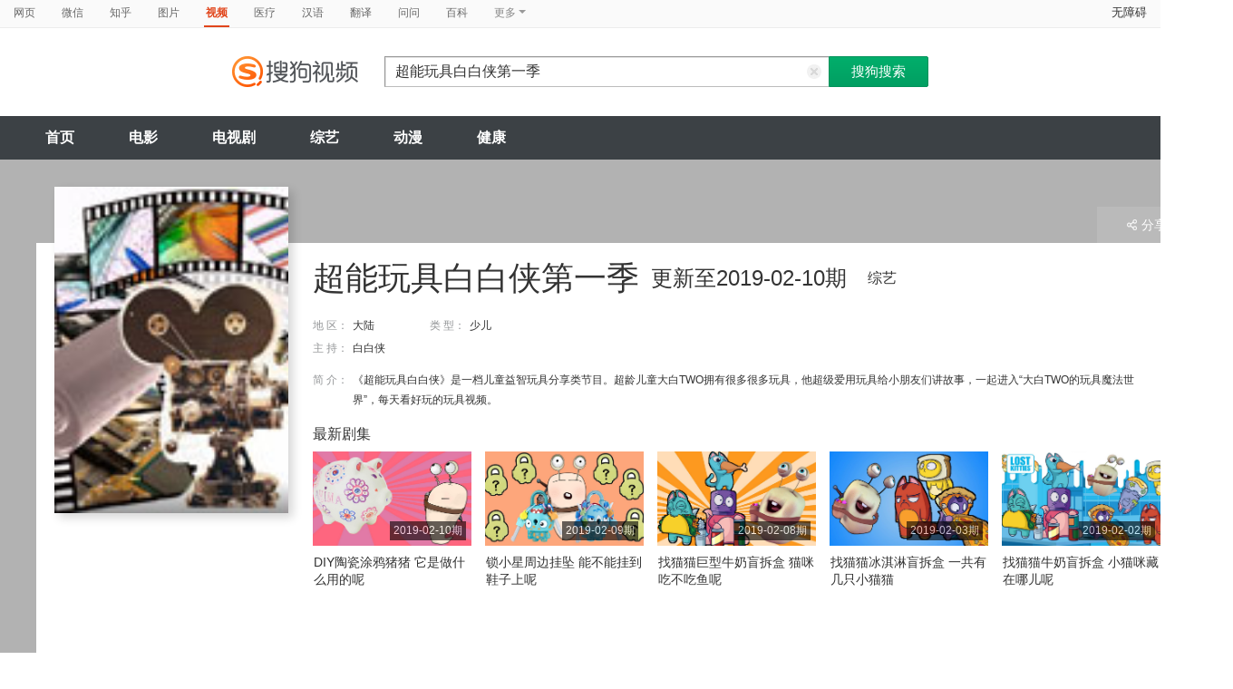

--- FILE ---
content_type: text/html;charset=UTF-8
request_url: https://v.sogou.com/tvshow/or3hg2dpo5ptemrwgiztmmijwowmjxgn427n7mgxwdl47qfv3ljlxpf6.html
body_size: 13288
content:
<!DOCTYPE html><html lang="zh-cn" data-env="production" data-tag="video-pc-20250617195106"><head>
        <title>《超能玩具白白侠第一季》-综艺-免费在线观看</title>
        <meta name="title" content="《超能玩具白白侠第一季》-综艺-免费在线观看"/>
        <meta name="keywords" content='超能玩具白白侠第一季,超能玩具白白侠第一季高清视频,超能玩具白白侠第一季全集'/>
        <meta name="description" content='超能玩具白白侠第一季，《超能玩具白白侠第一季》是大陆综艺节目。节目简介：《超能玩具白白侠》是一档儿童益智玩具分享类节目。超龄儿童大白TWO拥有很多很多玩具，他超级爱用玩具给小朋友们讲故事，一起进入“大白TWO的玩具魔法世界”，每天看好玩的玩具视频。'/><script>window.UIGS_PARA={"query":"%B3%AC%C4%DC%CD%E6%BE%DF%B0%D7%B0%D7%CF%C0%B5%DA%D2%BB%BC%BE","tinyq":"%B3%AC%C4%DC%CD%E6%BE%DF%B0%D7%B0%D7%CF%C0%B5%DA%D2%BB%BC%BE","realq":"%B3%AC%C4%DC%CD%E6%BE%DF%B0%D7%B0%D7%CF%C0%B5%DA%D2%BB%BC%BE","dockey":"tvshow_2262361","pagetype":"tiny_tvshow","hasHobby":true,"hasCommentLong":false,"film_flag":0,"hobbyTop5":"童声唱|哆啦盒子玩具时间|益智小游戏第一季|卡酷动物园|银河之声","hobbyTop5Keys":"tvshow_2282665;tvshow_2263311;tvshow_2273753;tvshow_2265303;tvshow_2274215","playItemSize":1,"tv":"0","search_by_xilie":false,"single":false,"tiny":3,"hasSameStarring":false};</script><meta charset="UTF-8"><meta name="viewport" content="width=device-width,minimum-scale=1,maximum-scale=1,user-scalable=no"><meta name="format-detection" content="telephone=no"><meta name="format-detection" content="address=no"><meta itemprop="name"><meta itemprop="image"><meta itemprop="description" name="description"><meta name="reqinfo" content="uuid:dab5b7d6-8e73-4877-aa44-13d13134b3ad, server:11.162.178.248, time:2026-02-01 01:53:32, idc:hd3"><meta name="renderer" content="webkit"><meta name="apple-mobile-web-app-capable" content="yes"><meta http-equiv="X-UA-Compatible" content="IE=edge, chrome=1"><meta http-equiv="cache-control" content="max-age=0"><meta http-equiv="cache-control" content="no-cache"><meta http-equiv="pragma" content="no-cache"><meta http-equiv="expires" content="0"><meta name="format-detection" content="telephone=no"><link type="image/x-icon" href="//dlweb.sogoucdn.com/translate/favicon.ico?v=20180424" rel="icon"><link type="image/x-icon" href="//dlweb.sogoucdn.com/translate/favicon.ico?v=20180424" rel="Shortcut Icon"><link type="image/x-icon" href="//dlweb.sogoucdn.com/translate/favicon.ico?v=20180424" rel="bookmark"><link rel="apple-touch-icon-precomposed" href="http://dlweb.sogoucdn.com/logo/images/2018/apple-touch-icon.png"><link rel="preload" href="//dlweb.sogoucdn.com/vs/static/js/vsbundle.3ed018b1.js" as="script" crossorigin="anonymous"><link rel="preload" href="//search.sogoucdn.com/video/pc/static/js/vendors.dea2deb2.js" as="script"><link rel="preload" href="//search.sogoucdn.com/video/pc/static/js/app.69bbd041.js" as="script"><link rel="preload" href="//search.sogoucdn.com/video/pc/static/css/10.622c3ef0.css" as="style"><link rel="preload" href="//search.sogoucdn.com/video/pc/static/js/tvshow.860e2929.js" as="script"><link rel="preload" href="//search.sogoucdn.com/video/pc/static/css/0.99259bd9.css" as="style"><link rel="preload" href="//search.sogoucdn.com/video/pc/static/js/common.c2809462.js" as="script"><link rel="prefetch" href="//search.sogoucdn.com/video/pc/static/css/1.697d2d09.css"><link rel="prefetch" href="//search.sogoucdn.com/video/pc/static/css/3.a2fd5b7f.css"><link rel="prefetch" href="//search.sogoucdn.com/video/pc/static/css/5.67b7f4d5.css"><link rel="prefetch" href="//search.sogoucdn.com/video/pc/static/css/6.1255bbfd.css"><link rel="prefetch" href="//search.sogoucdn.com/video/pc/static/css/7.a0a8b91a.css"><link rel="prefetch" href="//search.sogoucdn.com/video/pc/static/css/8.7e6f6f5e.css"><link rel="prefetch" href="//search.sogoucdn.com/video/pc/static/css/9.67b7f4d5.css"><link rel="prefetch" href="//search.sogoucdn.com/video/pc/static/js/Movie.5256e4c6.js"><link rel="prefetch" href="//search.sogoucdn.com/video/pc/static/js/home.3674da8b.js"><link rel="prefetch" href="//search.sogoucdn.com/video/pc/static/js/list.3e73f7a2.js"><link rel="prefetch" href="//search.sogoucdn.com/video/pc/static/js/movie.04d6ec1d.js"><link rel="prefetch" href="//search.sogoucdn.com/video/pc/static/js/result.fa228917.js"><link rel="prefetch" href="//search.sogoucdn.com/video/pc/static/js/resultQbot.c8c68b0b.js"><link rel="prefetch" href="//search.sogoucdn.com/video/pc/static/js/star.679de3df.js"><link rel="prefetch" href="//search.sogoucdn.com/video/pc/static/js/teleplay.736aa775.js"><link rel="stylesheet" href="//search.sogoucdn.com/video/pc/static/css/10.622c3ef0.css"><link rel="stylesheet" href="//search.sogoucdn.com/video/pc/static/css/0.99259bd9.css"></head><body><div id="app"> <div id="videoApp" data-server-rendered="true"><div id="wrap"><div id="header"><nav><ul class="header-nav home-top-nav"><li><a target="_self" href="//www.sogou.com/web?ie=utf8&amp;fr=video_pc_nav&amp;query=%E8%B6%85%E8%83%BD%E7%8E%A9%E5%85%B7%E7%99%BD%E7%99%BD%E4%BE%A0%E7%AC%AC%E4%B8%80%E5%AD%A3" data-type="page">网页</a></li><li><a target="_self" href="//weixin.sogou.com/weixin?ie=utf8&amp;fr=video_pc_nav&amp;query=%E8%B6%85%E8%83%BD%E7%8E%A9%E5%85%B7%E7%99%BD%E7%99%BD%E4%BE%A0%E7%AC%AC%E4%B8%80%E5%AD%A3" data-type="wechat">微信</a></li><li><a target="_self" href="//www.sogou.com/sogou?p=73351201&amp;ie=utf8&amp;fr=video_pc_nav&amp;query=%E8%B6%85%E8%83%BD%E7%8E%A9%E5%85%B7%E7%99%BD%E7%99%BD%E4%BE%A0%E7%AC%AC%E4%B8%80%E5%AD%A3&amp;insite=zhihu.com" data-type="zhihu">知乎</a></li><li><a target="_self" href="//pic.sogou.com/pics?p=40230504&amp;ie=utf8&amp;fr=video_pc_nav&amp;query=%E8%B6%85%E8%83%BD%E7%8E%A9%E5%85%B7%E7%99%BD%E7%99%BD%E4%BE%A0%E7%AC%AC%E4%B8%80%E5%AD%A3" data-type="pic">图片</a></li><li class="cur"><a target="" href="javascript:void(0)" data-type="video">视频</a></li><li><a target="_self" href="//www.sogou.com/web?ie=utf8&amp;fr=video_pc_nav&amp;query=%E8%B6%85%E8%83%BD%E7%8E%A9%E5%85%B7%E7%99%BD%E7%99%BD%E4%BE%A0%E7%AC%AC%E4%B8%80%E5%AD%A3&amp;m2web=mingyi.sogou.com" data-type="mingyi">医疗</a></li><li><a target="_self" href="//hanyu.sogou.com/result?ie=utf8&amp;fr=video_pc_nav&amp;query=%E8%B6%85%E8%83%BD%E7%8E%A9%E5%85%B7%E7%99%BD%E7%99%BD%E4%BE%A0%E7%AC%AC%E4%B8%80%E5%AD%A3" data-type="hanyu">汉语</a></li><li><a target="_self" href="//fanyi.sogou.com/?ie=utf8&amp;fr=video_pc_nav&amp;keyword=%E8%B6%85%E8%83%BD%E7%8E%A9%E5%85%B7%E7%99%BD%E7%99%BD%E4%BE%A0%E7%AC%AC%E4%B8%80%E5%AD%A3" data-type="fanyi" data-key="keyword">翻译</a></li><li><a target="_self" href="//www.sogou.com/sogou?ch=videosearch&amp;ie=utf8&amp;fr=video_pc_nav&amp;query=%E8%B6%85%E8%83%BD%E7%8E%A9%E5%85%B7%E7%99%BD%E7%99%BD%E4%BE%A0%E7%AC%AC%E4%B8%80%E5%AD%A3&amp;insite=wenwen.sogou.com" data-type="wenwen">问问</a></li><li><a target="_self" href="//www.sogou.com/sogou?pid=sogou-wsse-17737832ac17be52&amp;ie=utf8&amp;fr=video_pc_nav&amp;query=%E8%B6%85%E8%83%BD%E7%8E%A9%E5%85%B7%E7%99%BD%E7%99%BD%E4%BE%A0%E7%AC%AC%E4%B8%80%E5%AD%A3&amp;insite=baike.sogou.com" data-type="baike">百科</a></li> <li class="header-nav-more">
      更多
      <i class="header-triangle"></i> <div class="header-nav-menu"><span class="ico-san"></span> <a href="//www.sogou.com/sogou?interation=1728053249&amp;pid=sogou-wsse-7050094b04fd9aa3&amp;ie=utf8&amp;fr=video_pc_nav&amp;query=%E8%B6%85%E8%83%BD%E7%8E%A9%E5%85%B7%E7%99%BD%E7%99%BD%E4%BE%A0%E7%AC%AC%E4%B8%80%E5%AD%A3" data-type="news">资讯</a><a href="//map.sogou.com/?ie=utf8&amp;fr=video_pc_nav&amp;#lq=%E8%B6%85%E8%83%BD%E7%8E%A9%E5%85%B7%E7%99%BD%E7%99%BD%E4%BE%A0%E7%AC%AC%E4%B8%80%E5%AD%A3" data-type="map" data-key="#lq">地图</a><a href="//www.sogou.com/sogou?interation=196636&amp;pid=sogou-wsse-926c11cc055de9b8&amp;ie=utf8&amp;fr=video_pc_nav&amp;query=%E8%B6%85%E8%83%BD%E7%8E%A9%E5%85%B7%E7%99%BD%E7%99%BD%E4%BE%A0%E7%AC%AC%E4%B8%80%E5%AD%A3" data-type="zhishi">知识</a><a href="//as.sogou.com/?ie=utf8&amp;fr=video_pc_nav&amp;query=%E8%B6%85%E8%83%BD%E7%8E%A9%E5%85%B7%E7%99%BD%E7%99%BD%E4%BE%A0%E7%AC%AC%E4%B8%80%E5%AD%A3" data-type="as">应用</a><a href="//www.sogou.com/docs/more.htm?ie=utf8&amp;fr=video_pc_nav&amp;kw=%E8%B6%85%E8%83%BD%E7%8E%A9%E5%85%B7%E7%99%BD%E7%99%BD%E4%BE%A0%E7%AC%AC%E4%B8%80%E5%AD%A3" data-type="all" data-key="kw" class="header-nav-all">全部</a></div></li></ul> <a id="cniil_wza" href="javascript:void(0)" class="access-home">无障碍</a></nav> <div class="header"><div class="searchbox"><a href="/" class="logo"><img src="//search.sogoucdn.com/video/pc/static/img/logo_sogou_yingshi.eae5aab.png" srcset="//search.sogoucdn.com/video/pc/static/img/logo_sogou_yingshi@2x.42b0c06.png 2x"></a> <form action="/v" method="get" name="searchForm" accept-charset="utf8" class="searchform"><div class="querybox"><div class="qborder"><input id="query" autocomplete="off" name="query" value="超能玩具白白侠第一季" class="query"> <i class="search-reset"></i></div></div> <input type="hidden" name="typemask" value="6"> <input type="hidden" name="p" value=""> <input type="hidden" name="w" value="06009900"> <input type="hidden" name="dp" value=""> <input type="hidden" name="dr" value> <input type="hidden" name="_asf" value="v.sogou.com"> <input type="hidden" name="_ast" value="1769882012389"> <input type="hidden" name="enter" value="1"> <input type="hidden" name="ie" value="utf8"> <div class="sbtn1"><input type="submit" value="搜狗搜索" class="sbtn1"></div> <!----> <!----></form></div></div></div> <!----> <div class="mnavbox mnavbox-home" style="border:none;"><ul data-uigs="pbtype::cl;uigs_cl::close" class="mnav"><li><a href="/">首页</a></li><li><a href="/channel/movie">电影</a></li><li><a href="/channel/teleplay">电视剧</a></li><li><a href="/channel/tvshow">综艺</a></li><li><a href="/channel/cartoon">动漫</a></li><li><a href="/channel/health">健康</a></li></ul></div> <div class="main detail_another"><div class="detail_section_container ca-tv-detail"><div class="srch-detail-wrap"><a id="thumb_img" target="" title="超能玩具白白侠第一季" href="javascript:void(0)" data-uigs="pbtype::cl;uigs_cl::m_pic_link&amp;" class="srch-detail-thumb img-thumb curNoCursor"><div class="thumb-shade"></div> <div class="sort_lst_txt_btm_bg"></div> <img src="https://img02.sogoucdn.com/v2/thumb/resize/w/258/h/360/t/0/retype/ext/auto/q/75?appid=200839&amp;url=http%3A%2F%2Fimg02.sogoucdn.com%2Fapp%2Fa%2F07%2F7a12c032544928ea6e0de4d2d6b2a99d" title="超能玩具白白侠第一季" alt="超能玩具白白侠第一季" onerror="this.onerror=null;this.src='https://img02.sogoucdn.com/app/a/07/e81996f689cee803e28862b3ed9e959b'"> <!----> <!----> <!----></a> <h1 class="srch-detail-tit"><!----> <!----> <!----> <div class="result-tit-sub"><span class="tit-info">更新至2019-02-10期</span> <span class="tit-type">综艺</span></div>
    超能玩具白白侠第一季
  </h1> <dl class="srch-result-info"><!----> <!----> <div><dt>地 区：</dt> <dd class="srch-info-lft"><a href="/list?entity=tvshow&amp;zone=%E5%A4%A7%E9%99%86&amp;ie=utf8" target="_blank" title="大陆" data-uigs="pbtype::cl;uigs_cl::m_head_zone&amp;/list?entity=tvshow&amp;zone=%E5%A4%A7%E9%99%86&amp;ie=utf8">大陆</a></dd></div> <div><dt>类 型：</dt> <dd><a href="/list?entity=tvshow&amp;style=%E5%B0%91%E5%84%BF&amp;ie=utf8" target="_blank" title="少儿" data-uigs="pbtype::cl;uigs_cl::m_head_style&amp;/list?entity=tvshow&amp;style=%E5%B0%91%E5%84%BF&amp;ie=utf8">少儿</a></dd></div> <!----> <!----> <div><dt>主 持：</dt> <dd class="srch-info-lft"><a href="/star/%E7%99%BD%E7%99%BD%E4%BE%A0.html" target="_blank" title="白白侠" data-uigs="pbtype::cl;uigs_cl::m_head_emcee&amp;/star/%E7%99%BD%E7%99%BD%E4%BE%A0.html">白白侠</a></dd></div> <!----> <!----> <!----> <div class="srch-info-lft"><dt class="dtd-intro lft_newline">
    简 介：
  </dt> <dd id="intro_0" class="dtd-intro">
    《超能玩具白白侠》是一档儿童益智玩具分享类节目。超龄儿童大白TWO拥有很多很多玩具，他超级爱用玩具给小朋友们讲故事，一起进入“大白TWO的玩具魔法世界”，每天看好玩的玩具视频。
    <!----> <!----></dd></div></dl> <!----> <!----> <div class="ui-pulldown-menu srch-info-source"><span id="share_btn" class="btn-info-share"><i></i>分享</span> <ul id="share_box" class="detail_section_share_box" style="display:none;"><li><a data-uigs="pbtype::cl;uigs_cl::m_share_sina&amp;https://service.weibo.com/share/share.php?url=http://v.sogou.com/tvshow/or3hg2dpo5ptemrwgiztmmijwowmjxgn427n7mgxwdl47qfv3ljlxpf6.html&amp;title=%E6%88%91%E6%AD%A3%E5%9C%A8%40%E6%90%9C%E7%8B%97%E5%BD%B1%E8%A7%86%E7%9C%8B%23%E8%B6%85%E8%83%BD%E7%8E%A9%E5%85%B7%E7%99%BD%E7%99%BD%E4%BE%A0%E7%AC%AC%E4%B8%80%E5%AD%A3%23http%3A%2F%2Fv.sogou.com%2Ftvshow%2For3hg2dpo5ptemrwgiztmmijwowmjxgn427n7mgxwdl47qfv3ljlxpf6.html%EF%BC%8C%E4%BD%A0%E7%9C%8B%E8%BF%87%E4%BA%86%E5%90%97%EF%BC%9F~" title="分享到新浪微博" href="https://service.weibo.com/share/share.php?url=http://v.sogou.com/tvshow/or3hg2dpo5ptemrwgiztmmijwowmjxgn427n7mgxwdl47qfv3ljlxpf6.html&amp;title=%E6%88%91%E6%AD%A3%E5%9C%A8%40%E6%90%9C%E7%8B%97%E5%BD%B1%E8%A7%86%E7%9C%8B%23%E8%B6%85%E8%83%BD%E7%8E%A9%E5%85%B7%E7%99%BD%E7%99%BD%E4%BE%A0%E7%AC%AC%E4%B8%80%E5%AD%A3%23http%3A%2F%2Fv.sogou.com%2Ftvshow%2For3hg2dpo5ptemrwgiztmmijwowmjxgn427n7mgxwdl47qfv3ljlxpf6.html%EF%BC%8C%E4%BD%A0%E7%9C%8B%E8%BF%87%E4%BA%86%E5%90%97%EF%BC%9F~" target="_blank"><i class="share_icon_wb"></i><span>新浪微博</span></a></li> <li><a data-uigs="pbtype::cl;uigs_cl::m_share_douban&amp;http://www.douban.com/recommend/?url=http://v.sogou.com/tvshow/or3hg2dpo5ptemrwgiztmmijwowmjxgn427n7mgxwdl47qfv3ljlxpf6.html&amp;title=%E6%88%91%E6%AD%A3%E5%9C%A8%40%E6%90%9C%E7%8B%97%E5%BD%B1%E8%A7%86%E7%9C%8B%23%E8%B6%85%E8%83%BD%E7%8E%A9%E5%85%B7%E7%99%BD%E7%99%BD%E4%BE%A0%E7%AC%AC%E4%B8%80%E5%AD%A3%23http%3A%2F%2Fv.sogou.com%2Ftvshow%2For3hg2dpo5ptemrwgiztmmijwowmjxgn427n7mgxwdl47qfv3ljlxpf6.html%EF%BC%8C%E4%BD%A0%E7%9C%8B%E8%BF%87%E4%BA%86%E5%90%97%EF%BC%9F~" title="分享到豆瓣" href="http://www.douban.com/recommend/?url=http://v.sogou.com/tvshow/or3hg2dpo5ptemrwgiztmmijwowmjxgn427n7mgxwdl47qfv3ljlxpf6.html&amp;title=%E6%88%91%E6%AD%A3%E5%9C%A8%40%E6%90%9C%E7%8B%97%E5%BD%B1%E8%A7%86%E7%9C%8B%23%E8%B6%85%E8%83%BD%E7%8E%A9%E5%85%B7%E7%99%BD%E7%99%BD%E4%BE%A0%E7%AC%AC%E4%B8%80%E5%AD%A3%23http%3A%2F%2Fv.sogou.com%2Ftvshow%2For3hg2dpo5ptemrwgiztmmijwowmjxgn427n7mgxwdl47qfv3ljlxpf6.html%EF%BC%8C%E4%BD%A0%E7%9C%8B%E8%BF%87%E4%BA%86%E5%90%97%EF%BC%9F~" target="_blank"><i class="share_icon_db"></i><span>豆瓣</span></a></li> <li><a data-uigs="pbtype::cl;uigs_cl::m_share_qzone&amp;http://sns.qzone.qq.com/cgi-bin/qzshare/cgi_qzshare_onekey?url=http://v.sogou.com/tvshow/or3hg2dpo5ptemrwgiztmmijwowmjxgn427n7mgxwdl47qfv3ljlxpf6.html&amp;title=%E6%88%91%E6%AD%A3%E5%9C%A8%40%E6%90%9C%E7%8B%97%E5%BD%B1%E8%A7%86%E7%9C%8B%23%E8%B6%85%E8%83%BD%E7%8E%A9%E5%85%B7%E7%99%BD%E7%99%BD%E4%BE%A0%E7%AC%AC%E4%B8%80%E5%AD%A3%23http%3A%2F%2Fv.sogou.com%2Ftvshow%2For3hg2dpo5ptemrwgiztmmijwowmjxgn427n7mgxwdl47qfv3ljlxpf6.html%EF%BC%8C%E4%BD%A0%E7%9C%8B%E8%BF%87%E4%BA%86%E5%90%97%EF%BC%9F~" uigs="m_share_qzone" title="分享到QQ空间" href="http://sns.qzone.qq.com/cgi-bin/qzshare/cgi_qzshare_onekey?url=http://v.sogou.com/tvshow/or3hg2dpo5ptemrwgiztmmijwowmjxgn427n7mgxwdl47qfv3ljlxpf6.html&amp;title=%E6%88%91%E6%AD%A3%E5%9C%A8%40%E6%90%9C%E7%8B%97%E5%BD%B1%E8%A7%86%E7%9C%8B%23%E8%B6%85%E8%83%BD%E7%8E%A9%E5%85%B7%E7%99%BD%E7%99%BD%E4%BE%A0%E7%AC%AC%E4%B8%80%E5%AD%A3%23http%3A%2F%2Fv.sogou.com%2Ftvshow%2For3hg2dpo5ptemrwgiztmmijwowmjxgn427n7mgxwdl47qfv3ljlxpf6.html%EF%BC%8C%E4%BD%A0%E7%9C%8B%E8%BF%87%E4%BA%86%E5%90%97%EF%BC%9F~" target="_blank"><i class="share_icon_qqzone"></i><span>QQ空间</span></a></li></ul></div> <div starring="" class="en-last-episode"><h2>最新剧集</h2> <ul class="sort_lst sort_lst_small_thumb"><li class="img-thumb"><a href="/vc/np?query=%B3%AC%C4%DC%CD%E6%BE%DF%B0%D7%B0%D7%CF%C0%B5%DA%D2%BB%BC%BE&amp;date=20190210&amp;key=tvshow_2262361&amp;st=5&amp;tvsite=tv.sohu.com" target="_blank" title="DIY陶瓷涂鸦猪猪 它是做什么用的呢" data-uigs="pbtype::cl;uigs_cl::m_head_thumb&amp;/vc/np?query=%B3%AC%C4%DC%CD%E6%BE%DF%B0%D7%B0%D7%CF%C0%B5%DA%D2%BB%BC%BE&amp;date=20190210&amp;key=tvshow_2262361&amp;st=5&amp;tvsite=tv.sohu.com" class="sort_lst_thumb"><img src="http://img01.sogoucdn.com/app/a/200716/ceaf4967304235ed0538f3e24af7cc23" height="104" width="175" alt="DIY陶瓷涂鸦猪猪 它是做什么用的呢" onerror="this.onerror=null;this.src='https://v.sogou.com/images/err/err.gif'"> <div class="play_hv"></div> <div class="sort_lst_thumb_this">2019-02-10期</div></a> <div class="sort_lst_tit"><a href="/vc/np?query=%B3%AC%C4%DC%CD%E6%BE%DF%B0%D7%B0%D7%CF%C0%B5%DA%D2%BB%BC%BE&amp;date=20190210&amp;key=tvshow_2262361&amp;st=5&amp;tvsite=tv.sohu.com" target="_blank" title="DIY陶瓷涂鸦猪猪 它是做什么用的呢" uigs="m_head_tit" data-uigs="pbtype::cl;uigs_cl::m_head_tit&amp;/vc/np?query=%B3%AC%C4%DC%CD%E6%BE%DF%B0%D7%B0%D7%CF%C0%B5%DA%D2%BB%BC%BE&amp;date=20190210&amp;key=tvshow_2262361&amp;st=5&amp;tvsite=tv.sohu.com">DIY陶瓷涂鸦猪猪 它是做什么用的呢</a></div> <!----></li><li class="img-thumb"><a href="/vc/np?query=%B3%AC%C4%DC%CD%E6%BE%DF%B0%D7%B0%D7%CF%C0%B5%DA%D2%BB%BC%BE&amp;date=20190209&amp;key=tvshow_2262361&amp;st=5&amp;tvsite=tv.sohu.com" target="_blank" title="锁小星周边挂坠 能不能挂到鞋子上呢" data-uigs="pbtype::cl;uigs_cl::m_head_thumb&amp;/vc/np?query=%B3%AC%C4%DC%CD%E6%BE%DF%B0%D7%B0%D7%CF%C0%B5%DA%D2%BB%BC%BE&amp;date=20190209&amp;key=tvshow_2262361&amp;st=5&amp;tvsite=tv.sohu.com" class="sort_lst_thumb"><img src="http://img03.sogoucdn.com/app/a/200716/05b512f6ca460cf53565c29621425e41" height="104" width="175" alt="锁小星周边挂坠 能不能挂到鞋子上呢" onerror="this.onerror=null;this.src='https://v.sogou.com/images/err/err.gif'"> <div class="play_hv"></div> <div class="sort_lst_thumb_this">2019-02-09期</div></a> <div class="sort_lst_tit"><a href="/vc/np?query=%B3%AC%C4%DC%CD%E6%BE%DF%B0%D7%B0%D7%CF%C0%B5%DA%D2%BB%BC%BE&amp;date=20190209&amp;key=tvshow_2262361&amp;st=5&amp;tvsite=tv.sohu.com" target="_blank" title="锁小星周边挂坠 能不能挂到鞋子上呢" uigs="m_head_tit" data-uigs="pbtype::cl;uigs_cl::m_head_tit&amp;/vc/np?query=%B3%AC%C4%DC%CD%E6%BE%DF%B0%D7%B0%D7%CF%C0%B5%DA%D2%BB%BC%BE&amp;date=20190209&amp;key=tvshow_2262361&amp;st=5&amp;tvsite=tv.sohu.com">锁小星周边挂坠 能不能挂到鞋子上呢</a></div> <!----></li><li class="img-thumb"><a href="/vc/np?query=%B3%AC%C4%DC%CD%E6%BE%DF%B0%D7%B0%D7%CF%C0%B5%DA%D2%BB%BC%BE&amp;date=20190208&amp;key=tvshow_2262361&amp;st=5&amp;tvsite=tv.sohu.com" target="_blank" title="找猫猫巨型牛奶盲拆盒 猫咪吃不吃鱼呢" data-uigs="pbtype::cl;uigs_cl::m_head_thumb&amp;/vc/np?query=%B3%AC%C4%DC%CD%E6%BE%DF%B0%D7%B0%D7%CF%C0%B5%DA%D2%BB%BC%BE&amp;date=20190208&amp;key=tvshow_2262361&amp;st=5&amp;tvsite=tv.sohu.com" class="sort_lst_thumb"><img src="http://img03.sogoucdn.com/app/a/200716/39862fa8423c7822ab3935fc262bdc55" height="104" width="175" alt="找猫猫巨型牛奶盲拆盒 猫咪吃不吃鱼呢" onerror="this.onerror=null;this.src='https://v.sogou.com/images/err/err.gif'"> <div class="play_hv"></div> <div class="sort_lst_thumb_this">2019-02-08期</div></a> <div class="sort_lst_tit"><a href="/vc/np?query=%B3%AC%C4%DC%CD%E6%BE%DF%B0%D7%B0%D7%CF%C0%B5%DA%D2%BB%BC%BE&amp;date=20190208&amp;key=tvshow_2262361&amp;st=5&amp;tvsite=tv.sohu.com" target="_blank" title="找猫猫巨型牛奶盲拆盒 猫咪吃不吃鱼呢" uigs="m_head_tit" data-uigs="pbtype::cl;uigs_cl::m_head_tit&amp;/vc/np?query=%B3%AC%C4%DC%CD%E6%BE%DF%B0%D7%B0%D7%CF%C0%B5%DA%D2%BB%BC%BE&amp;date=20190208&amp;key=tvshow_2262361&amp;st=5&amp;tvsite=tv.sohu.com">找猫猫巨型牛奶盲拆盒 猫咪吃不吃鱼呢</a></div> <!----></li><li class="img-thumb"><a href="/vc/np?query=%B3%AC%C4%DC%CD%E6%BE%DF%B0%D7%B0%D7%CF%C0%B5%DA%D2%BB%BC%BE&amp;date=20190203&amp;key=tvshow_2262361&amp;st=5&amp;tvsite=tv.sohu.com" target="_blank" title="找猫猫冰淇淋盲拆盒 一共有几只小猫猫" data-uigs="pbtype::cl;uigs_cl::m_head_thumb&amp;/vc/np?query=%B3%AC%C4%DC%CD%E6%BE%DF%B0%D7%B0%D7%CF%C0%B5%DA%D2%BB%BC%BE&amp;date=20190203&amp;key=tvshow_2262361&amp;st=5&amp;tvsite=tv.sohu.com" class="sort_lst_thumb"><img src="http://img01.sogoucdn.com/app/a/200716/4a8cd3522026cd1e8a9b33c1c787b9a9" height="104" width="175" alt="找猫猫冰淇淋盲拆盒 一共有几只小猫猫" onerror="this.onerror=null;this.src='https://v.sogou.com/images/err/err.gif'"> <div class="play_hv"></div> <div class="sort_lst_thumb_this">2019-02-03期</div></a> <div class="sort_lst_tit"><a href="/vc/np?query=%B3%AC%C4%DC%CD%E6%BE%DF%B0%D7%B0%D7%CF%C0%B5%DA%D2%BB%BC%BE&amp;date=20190203&amp;key=tvshow_2262361&amp;st=5&amp;tvsite=tv.sohu.com" target="_blank" title="找猫猫冰淇淋盲拆盒 一共有几只小猫猫" uigs="m_head_tit" data-uigs="pbtype::cl;uigs_cl::m_head_tit&amp;/vc/np?query=%B3%AC%C4%DC%CD%E6%BE%DF%B0%D7%B0%D7%CF%C0%B5%DA%D2%BB%BC%BE&amp;date=20190203&amp;key=tvshow_2262361&amp;st=5&amp;tvsite=tv.sohu.com">找猫猫冰淇淋盲拆盒 一共有几只小猫猫</a></div> <!----></li><li class="img-thumb"><a href="/vc/np?query=%B3%AC%C4%DC%CD%E6%BE%DF%B0%D7%B0%D7%CF%C0%B5%DA%D2%BB%BC%BE&amp;date=20190202&amp;key=tvshow_2262361&amp;st=5&amp;tvsite=tv.sohu.com" target="_blank" title="找猫猫牛奶盲拆盒 小猫咪藏在哪儿呢" data-uigs="pbtype::cl;uigs_cl::m_head_thumb&amp;/vc/np?query=%B3%AC%C4%DC%CD%E6%BE%DF%B0%D7%B0%D7%CF%C0%B5%DA%D2%BB%BC%BE&amp;date=20190202&amp;key=tvshow_2262361&amp;st=5&amp;tvsite=tv.sohu.com" class="sort_lst_thumb"><img src="http://img02.sogoucdn.com/app/a/200716/af137be431a12b68e0cc65127ef6b811" height="104" width="175" alt="找猫猫牛奶盲拆盒 小猫咪藏在哪儿呢" onerror="this.onerror=null;this.src='https://v.sogou.com/images/err/err.gif'"> <div class="play_hv"></div> <div class="sort_lst_thumb_this">2019-02-02期</div></a> <div class="sort_lst_tit"><a href="/vc/np?query=%B3%AC%C4%DC%CD%E6%BE%DF%B0%D7%B0%D7%CF%C0%B5%DA%D2%BB%BC%BE&amp;date=20190202&amp;key=tvshow_2262361&amp;st=5&amp;tvsite=tv.sohu.com" target="_blank" title="找猫猫牛奶盲拆盒 小猫咪藏在哪儿呢" uigs="m_head_tit" data-uigs="pbtype::cl;uigs_cl::m_head_tit&amp;/vc/np?query=%B3%AC%C4%DC%CD%E6%BE%DF%B0%D7%B0%D7%CF%C0%B5%DA%D2%BB%BC%BE&amp;date=20190202&amp;key=tvshow_2262361&amp;st=5&amp;tvsite=tv.sohu.com">找猫猫牛奶盲拆盒 小猫咪藏在哪儿呢</a></div> <!----></li></ul></div></div> <div id="section_height" class="section clearfix"><div class="column_rgt"><div class="section_aside"><div id="movie_hot_list"><div class="section_aside_tit mb0"><h2>热播榜</h2></div> <div class="section_aside_hotlist"><ul class="section_aside_lst section_aside_lst_score"><li class="hotlist-top1"><a href="/tvshow/or3hg2dpo5ptemryg4ytonajytr3vq6qy7dnvqpz.html" title="你好星期六" data-uigs="pbtype::cl;uigs_cl::m_hotlist2&amp;/tvshow/or3hg2dpo5ptemryg4ytonajytr3vq6qy7dnvqpz.html" target="_blank" class="section_aside_hotlist_bx"><span class="section_aside_lst_tab_rgt"><em class="stress"></em></span> <div class="section_aside_lst_tab_lft"><span class="hotlist-num">1</span> <img src="https://img02.sogoucdn.com/app/a/07/8cc9edadd9d8c403086693d9bb53e6fd" width="77" height="103" alt="你好星期六"> <div class="hotlist-info"><h2>你好星期六</h2>
              <br>
              主持人：何炅
            </div></div></a></li><li class="hotlist-top2"><a href="/tvshow/or3hg2dpo5ptemrygm2dcnyjxd5nprok5gy35sffylb5bua.html" title="跟着书本去旅行" data-uigs="pbtype::cl;uigs_cl::m_hotlist2&amp;/tvshow/or3hg2dpo5ptemrygm2dcnyjxd5nprok5gy35sffylb5bua.html" target="_blank" class="section_aside_hotlist_bx"><span class="section_aside_lst_tab_rgt"><em class="stress"></em></span> <div class="section_aside_lst_tab_lft"><span class="hotlist-num">2</span> <img src="https://img01.sogoucdn.com/app/a/07/860c05113f706415bc6d7b7e14f00fad" width="77" height="103" alt="跟着书本去旅行"> <div class="hotlist-info"><h2>跟着书本去旅行</h2>
              类型：文化	教育<br>
              
            </div></div></a></li><li class="hotlist-top3"><a href="/tvshow/or3hg2dpo5ptembzga3donajxxymlrvv6666e.html" title="金牌调解" data-uigs="pbtype::cl;uigs_cl::m_hotlist2&amp;/tvshow/or3hg2dpo5ptembzga3donajxxymlrvv6666e.html" target="_blank" class="section_aside_hotlist_bx"><span class="section_aside_lst_tab_rgt"><em class="stress"></em></span> <div class="section_aside_lst_tab_lft"><span class="hotlist-num">3</span> <img src="http://img02.sogoucdn.com/app/a/07/eb0c388e3368ae6850f5f41495572d09" width="77" height="103" alt="金牌调解"> <div class="hotlist-info"><h2>金牌调解</h2>
              类型：情感	访谈<br>
              主持人：章亭
            </div></div></a></li> <li><a href="/tvshow/or3hg2dpo5ptemjrgy4dkoajwxenproo2i.html" title="等着我" data-uigs="pbtype::cl;uigs_cl::m_hotlist2&amp;/tvshow/or3hg2dpo5ptemjrgy4dkoajwxenproo2i.html" target="_blank" class="section_aside_lst_tab"><span class="section_aside_lst_tab_rgt"><em class="stress">2024-05-05期</em></span> <span class="section_aside_lst_tab_lft"><span class="section_aside_lst_num">4</span> <span class="section_aside_lst_txt">等着我</span></span></a></li><li><a href="/tvshow/or3hg2dpo5ptembyg4ydcnajxkr47p6bxwylm.html" title="海峡两岸" data-uigs="pbtype::cl;uigs_cl::m_hotlist2&amp;/tvshow/or3hg2dpo5ptembyg4ydcnajxkr47p6bxwylm.html" target="_blank" class="section_aside_lst_tab"><span class="section_aside_lst_tab_rgt"><em class="stress">2024-06-06期</em></span> <span class="section_aside_lst_tab_lft"><span class="section_aside_lst_num">5</span> <span class="section_aside_lst_txt">海峡两岸</span></span></a></li><li><a href="/tvshow/or3hg2dpo5ptembyha4tomajx2w3lzfuvpdom.html" title="经典传奇" data-uigs="pbtype::cl;uigs_cl::m_hotlist2&amp;/tvshow/or3hg2dpo5ptembyha4tomajx2w3lzfuvpdom.html" target="_blank" class="section_aside_lst_tab"><span class="section_aside_lst_tab_rgt"><em class="stress">2025-01-27期</em></span> <span class="section_aside_lst_tab_lft"><span class="section_aside_lst_num">6</span> <span class="section_aside_lst_txt">经典传奇</span></span></a></li><li><a href="/tvshow/or3hg2dpo5ptembygy3tsoajwcxmp2nruphmbvn5.html" title="爱情保卫战" data-uigs="pbtype::cl;uigs_cl::m_hotlist2&amp;/tvshow/or3hg2dpo5ptembygy3tsoajwcxmp2nruphmbvn5.html" target="_blank" class="section_aside_lst_tab"><span class="section_aside_lst_tab_rgt"><em class="stress">2026-01-29期</em></span> <span class="section_aside_lst_tab_lft"><span class="section_aside_lst_num">7</span> <span class="section_aside_lst_txt">爱情保卫战</span></span></a></li><li><a href="/tvshow/or3hg2dpo5ptembyhaztomyjxxy4rvnz3dl2e.html" title="今日关注" data-uigs="pbtype::cl;uigs_cl::m_hotlist2&amp;/tvshow/or3hg2dpo5ptembyhaztomyjxxy4rvnz3dl2e.html" target="_blank" class="section_aside_lst_tab"><span class="section_aside_lst_tab_rgt"><em class="stress">2024-06-06期</em></span> <span class="section_aside_lst_tab_lft"><span class="section_aside_lst_num">8</span> <span class="section_aside_lst_txt">今日关注</span></span></a></li></ul></div></div></div></div> <div id="pastVariety"><!----> <div id="left_div" class="column_lft"><div id="subnav" class="column_lft"><div id="all" class="sort_nav clearfix"><div class="navfix clearfix" style="display:none;"><div id="nav_bar" class="nav_bar"><div class="sort_nav_bx"><ul class="sort_nav_lst"><li class="cur"><a>全部 </a></li><li><a>全部期数 </a></li><li><a>猜你喜欢 </a></li></ul></div></div></div> <div class="sort_nav_bx"><ul class="sort_nav_lst"><li class="cur"><a>全部 </a></li><li><a>全部期数 </a></li><li><a>猜你喜欢 </a></li></ul></div></div></div> <div id="alltv"><h2 class="detail_tit"><i></i>全部期数
      </h2> <div class="ui-pulldown-menu detail-video-choose" style="cursor:default;"><span id="source_span" class="video-choose-first" style="color:#333;"><i id="cur_source_i"><img src="https://dlweb.sogoucdn.com/video/wap/static/img/logo/sohu.png" alt></i>搜狐
          <!----></span> <ul id="source_ul" class="detail_section_site_box entertain_more_box" style="display:none;"><li style="display:none;"><a href="javascript:void(0)" data-num="1" class="source_nav_a"><i class="ico_change"><img src="https://dlweb.sogoucdn.com/video/wap/static/img/logo/sohu.png" alt></i> <span>搜狐</span></a></li></ul></div> <div class="en-months"><div class="en-choose-year"><p id="year_select" class="year_select"><span id="cur_year"></span> <i id="year_select_i"></i></p></div> <ol id="month_ol" class="en-months-lst"><li data-num="0" class="month_li cur">
            最新
          </li> </ol></div> <div class="sort_lst_bx"><ul id="episode_ul" class="sort_lst sort_lst_small_thumb fix-item-bg"></ul> <a id="episode_load_more" href="javascript:void(0);" class="reviews-more">加载更多</a></div></div></div></div> <div id="hobby" class="column_lft"><h2 class="detail_tit"><i></i>猜你喜欢
  </h2> <div class="sort_lst_bx"><ul id="hobby_ul" class="sort_lst lst_ulike"><li class="img-thumb hobby_li"><a href="/tvshow/or3hg2dpo5ptemrygi3dmnijzwx4t6ntvi.html" title="童声唱" data-uigs="pbtype::cl;uigs_cl::m_hobby_img_0&amp;/tvshow/or3hg2dpo5ptemrygi3dmnijzwx4t6ntvi.html" target="_blank" class="sort_lst_thumb"><img src="https://img02.sogoucdn.com/v2/thumb/resize/w/258/h/360/t/0/retype/ext/auto/q/75?appid=200839&amp;url=https%3A%2F%2Fimg02.sogoucdn.com%2Fapp%2Fa%2F07%2Fe370a418e5b0b89027701784814ca5cc" data-src="https://img02.sogoucdn.com/v2/thumb/resize/w/258/h/360/t/0/retype/ext/auto/q/75?appid=200839&amp;url=https%3A%2F%2Fimg02.sogoucdn.com%2Fapp%2Fa%2F07%2Fe370a418e5b0b89027701784814ca5cc" alt="童声唱" data-was-processed="true" onerror="this.onerror=null;this.src='https://v.sogou.com/images/_blank.png'" class="lazy loaded"> <div class="play_hv2"></div> <div class="sort_lst_txt_btm_bg"></div> <div class="sort_lst_thumb_txt_rgt"><em class="stress"><span></span></em></div> <!----></a> <div class="sort_lst_tit"><a href="/tvshow/or3hg2dpo5ptemrygi3dmnijzwx4t6ntvi.html" title="童声唱" data-uigs="pbtype::cl;uigs_cl::m_hobby_title_0&amp;/tvshow/or3hg2dpo5ptemrygi3dmnijzwx4t6ntvi.html">童声唱</a></div> <span class="sort_lst_txt"></span></li><li class="img-thumb hobby_li"><a href="/tvshow/or3hg2dpo5ptemrwgmztcmijw3p4bmv22dl5htpgx3p4vmn44q.html" title="哆啦盒子玩具时间" data-uigs="pbtype::cl;uigs_cl::m_hobby_img_1&amp;/tvshow/or3hg2dpo5ptemrwgmztcmijw3p4bmv22dl5htpgx3p4vmn44q.html" target="_blank" class="sort_lst_thumb"><img src="https://img02.sogoucdn.com/v2/thumb/resize/w/258/h/360/t/0/retype/ext/auto/q/75?appid=200839&amp;url=http%3A%2F%2Fimg04.sogoucdn.com%2Fapp%2Fa%2F07%2Feae732fa710bea2f924e1f5ef5909f18" data-src="https://img02.sogoucdn.com/v2/thumb/resize/w/258/h/360/t/0/retype/ext/auto/q/75?appid=200839&amp;url=http%3A%2F%2Fimg04.sogoucdn.com%2Fapp%2Fa%2F07%2Feae732fa710bea2f924e1f5ef5909f18" alt="哆啦盒子玩具时间" data-was-processed="true" onerror="this.onerror=null;this.src='https://v.sogou.com/images/_blank.png'" class="lazy loaded"> <div class="play_hv2"></div> <div class="sort_lst_txt_btm_bg"></div> <div class="sort_lst_thumb_txt_rgt"><em class="stress"><span></span></em></div> <!----></a> <div class="sort_lst_tit"><a href="/tvshow/or3hg2dpo5ptemrwgmztcmijw3p4bmv22dl5htpgx3p4vmn44q.html" title="哆啦盒子玩具时间" data-uigs="pbtype::cl;uigs_cl::m_hobby_title_1&amp;/tvshow/or3hg2dpo5ptemrwgmztcmijw3p4bmv22dl5htpgx3p4vmn44q.html">哆啦盒子玩具时间</a></div> <span class="sort_lst_txt"></span></li><li class="img-thumb hobby_li"><a href="/tvshow/or3hg2dpo5ptemrxgm3tkmyj2ltnnr6quhj45t5xwxnnfo54xy.html" title="益智小游戏第一季" data-uigs="pbtype::cl;uigs_cl::m_hobby_img_2&amp;/tvshow/or3hg2dpo5ptemrxgm3tkmyj2ltnnr6quhj45t5xwxnnfo54xy.html" target="_blank" class="sort_lst_thumb"><img src="https://img04.sogoucdn.com/v2/thumb/resize/w/258/h/360/t/0/retype/ext/auto/q/75?appid=200839&amp;url=http%3A%2F%2Fimg03.sogoucdn.com%2Fapp%2Fa%2F07%2Ff7e346ff5b25e256f49d952fa7f6989f" data-src="https://img04.sogoucdn.com/v2/thumb/resize/w/258/h/360/t/0/retype/ext/auto/q/75?appid=200839&amp;url=http%3A%2F%2Fimg03.sogoucdn.com%2Fapp%2Fa%2F07%2Ff7e346ff5b25e256f49d952fa7f6989f" alt="益智小游戏第一季" data-was-processed="true" onerror="this.onerror=null;this.src='https://v.sogou.com/images/_blank.png'" class="lazy loaded"> <div class="play_hv2"></div> <div class="sort_lst_txt_btm_bg"></div> <div class="sort_lst_thumb_txt_rgt"><em class="stress"><span></span></em></div> <!----></a> <div class="sort_lst_tit"><a href="/tvshow/or3hg2dpo5ptemrxgm3tkmyj2ltnnr6quhj45t5xwxnnfo54xy.html" title="益智小游戏第一季" data-uigs="pbtype::cl;uigs_cl::m_hobby_title_2&amp;/tvshow/or3hg2dpo5ptemrxgm3tkmyj2ltnnr6quhj45t5xwxnnfo54xy.html">益智小游戏第一季</a></div> <span class="sort_lst_txt"></span></li><li class="img-thumb hobby_li"><a href="/tvshow/or3hg2dpo5ptemrwguztamyjx6ul7ynwv7ho7vfq.html" title="卡酷动物园" data-uigs="pbtype::cl;uigs_cl::m_hobby_img_3&amp;/tvshow/or3hg2dpo5ptemrwguztamyjx6ul7ynwv7ho7vfq.html" target="_blank" class="sort_lst_thumb"><img src="https://img04.sogoucdn.com/v2/thumb/resize/w/258/h/360/t/0/retype/ext/auto/q/75?appid=200839&amp;url=http%3A%2F%2Fimg01.sogoucdn.com%2Fapp%2Fa%2F07%2F4431fa85b67aade6c168f41f52f02361" data-src="https://img04.sogoucdn.com/v2/thumb/resize/w/258/h/360/t/0/retype/ext/auto/q/75?appid=200839&amp;url=http%3A%2F%2Fimg01.sogoucdn.com%2Fapp%2Fa%2F07%2F4431fa85b67aade6c168f41f52f02361" alt="卡酷动物园" data-was-processed="true" onerror="this.onerror=null;this.src='https://v.sogou.com/images/_blank.png'" class="lazy loaded"> <div class="play_hv2"></div> <div class="sort_lst_txt_btm_bg"></div> <div class="sort_lst_thumb_txt_rgt"><em class="stress"><span></span></em></div> <!----></a> <div class="sort_lst_tit"><a href="/tvshow/or3hg2dpo5ptemrwguztamyjx6ul7ynwv7ho7vfq.html" title="卡酷动物园" data-uigs="pbtype::cl;uigs_cl::m_hobby_title_3&amp;/tvshow/or3hg2dpo5ptemrwguztamyjx6ul7ynwv7ho7vfq.html">卡酷动物园</a></div> <span class="sort_lst_txt">瘦不了 / 曹洋 / 阿炯（黄晋琨）</span></li><li class="img-thumb hobby_li"><a href="/tvshow/or3hg2dpo5ptemrxgqzdcnij2l4lvu6wv3e7s.html" title="银河之声" data-uigs="pbtype::cl;uigs_cl::m_hobby_img_4&amp;/tvshow/or3hg2dpo5ptemrxgqzdcnij2l4lvu6wv3e7s.html" target="_blank" class="sort_lst_thumb"><img src="https://img01.sogoucdn.com/v2/thumb/resize/w/258/h/360/t/0/retype/ext/auto/q/75?appid=200839&amp;url=http%3A%2F%2Fimg04.sogoucdn.com%2Fapp%2Fa%2F07%2F7ea91969dea452fa40dafb30533d53ef" data-src="https://img01.sogoucdn.com/v2/thumb/resize/w/258/h/360/t/0/retype/ext/auto/q/75?appid=200839&amp;url=http%3A%2F%2Fimg04.sogoucdn.com%2Fapp%2Fa%2F07%2F7ea91969dea452fa40dafb30533d53ef" alt="银河之声" data-was-processed="true" onerror="this.onerror=null;this.src='https://v.sogou.com/images/_blank.png'" class="lazy loaded"> <div class="play_hv2"></div> <div class="sort_lst_txt_btm_bg"></div> <div class="sort_lst_thumb_txt_rgt"><em class="stress"><span></span></em></div> <!----></a> <div class="sort_lst_tit"><a href="/tvshow/or3hg2dpo5ptemrxgqzdcnij2l4lvu6wv3e7s.html" title="银河之声" data-uigs="pbtype::cl;uigs_cl::m_hobby_title_4&amp;/tvshow/or3hg2dpo5ptemrxgqzdcnij2l4lvu6wv3e7s.html">银河之声</a></div> <span class="sort_lst_txt"></span></li><li class="img-thumb hobby_li"><a href="/tvshow/or3hg2dpo5ptemrxgi3tkmyjxpb5hmgiztk57no22k53zpq.html" title="幻影忍者第一季" data-uigs="pbtype::cl;uigs_cl::m_hobby_img_5&amp;/tvshow/or3hg2dpo5ptemrxgi3tkmyjxpb5hmgiztk57no22k53zpq.html" target="_blank" class="sort_lst_thumb"><img src="https://img02.sogoucdn.com/v2/thumb/resize/w/258/h/360/t/0/retype/ext/auto/q/75?appid=200839&amp;url=http%3A%2F%2Fimg03.sogoucdn.com%2Fapp%2Fa%2F07%2Fca77ddaa4fb32d6fc21dab152825a336" data-src="https://img02.sogoucdn.com/v2/thumb/resize/w/258/h/360/t/0/retype/ext/auto/q/75?appid=200839&amp;url=http%3A%2F%2Fimg03.sogoucdn.com%2Fapp%2Fa%2F07%2Fca77ddaa4fb32d6fc21dab152825a336" alt="幻影忍者第一季" data-was-processed="true" onerror="this.onerror=null;this.src='https://v.sogou.com/images/_blank.png'" class="lazy loaded"> <div class="play_hv2"></div> <div class="sort_lst_txt_btm_bg"></div> <div class="sort_lst_thumb_txt_rgt"><em class="stress"><span></span></em></div> <!----></a> <div class="sort_lst_tit"><a href="/tvshow/or3hg2dpo5ptemrxgi3tkmyjxpb5hmgiztk57no22k53zpq.html" title="幻影忍者第一季" data-uigs="pbtype::cl;uigs_cl::m_hobby_title_5&amp;/tvshow/or3hg2dpo5ptemrxgi3tkmyjxpb5hmgiztk57no22k53zpq.html">幻影忍者第一季</a></div> <span class="sort_lst_txt"></span></li><li class="img-thumb hobby_li"><a href="/tvshow/or3hg2dpo5ptemrxgi4temij22zm535u6pk33pnjzkwnhtwpw625vuv3xs7a.html" title="植物大战僵尸游戏第一季" data-uigs="pbtype::cl;uigs_cl::m_hobby_img_6&amp;/tvshow/or3hg2dpo5ptemrxgi4temij22zm535u6pk33pnjzkwnhtwpw625vuv3xs7a.html" target="_blank" class="sort_lst_thumb"><img src="https://img03.sogoucdn.com/v2/thumb/resize/w/258/h/360/t/0/retype/ext/auto/q/75?appid=200839&amp;url=http%3A%2F%2Fimg01.sogoucdn.com%2Fapp%2Fa%2F07%2Fa0293d93cab9d36b54d2fb00a54b0fe4" data-src="https://img03.sogoucdn.com/v2/thumb/resize/w/258/h/360/t/0/retype/ext/auto/q/75?appid=200839&amp;url=http%3A%2F%2Fimg01.sogoucdn.com%2Fapp%2Fa%2F07%2Fa0293d93cab9d36b54d2fb00a54b0fe4" alt="植物大战僵尸游戏第一季" data-was-processed="true" onerror="this.onerror=null;this.src='https://v.sogou.com/images/_blank.png'" class="lazy loaded"> <div class="play_hv2"></div> <div class="sort_lst_txt_btm_bg"></div> <div class="sort_lst_thumb_txt_rgt"><em class="stress"><span></span></em></div> <!----></a> <div class="sort_lst_tit"><a href="/tvshow/or3hg2dpo5ptemrxgi4temij22zm535u6pk33pnjzkwnhtwpw625vuv3xs7a.html" title="植物大战僵尸游戏第一季" data-uigs="pbtype::cl;uigs_cl::m_hobby_title_6&amp;/tvshow/or3hg2dpo5ptemrxgi4temij22zm535u6pk33pnjzkwnhtwpw625vuv3xs7a.html">植物大战僵尸游戏第一季</a></div> <span class="sort_lst_txt"></span></li><li class="img-thumb hobby_li"><a href="/tvshow/or3hg2dpo5ptemrwgm3tsnijzxtl5x6s43ekjvfq.html" title="玩具益趣园" data-uigs="pbtype::cl;uigs_cl::m_hobby_img_7&amp;/tvshow/or3hg2dpo5ptemrwgm3tsnijzxtl5x6s43ekjvfq.html" target="_blank" class="sort_lst_thumb"><img src="https://img01.sogoucdn.com/v2/thumb/resize/w/258/h/360/t/0/retype/ext/auto/q/75?appid=200839&amp;url=http%3A%2F%2Fimg03.sogoucdn.com%2Fapp%2Fa%2F07%2Fd9d9882c725b20801524c681fac8b348" data-src="https://img01.sogoucdn.com/v2/thumb/resize/w/258/h/360/t/0/retype/ext/auto/q/75?appid=200839&amp;url=http%3A%2F%2Fimg03.sogoucdn.com%2Fapp%2Fa%2F07%2Fd9d9882c725b20801524c681fac8b348" alt="玩具益趣园" data-was-processed="true" onerror="this.onerror=null;this.src='https://v.sogou.com/images/_blank.png'" class="lazy loaded"> <div class="play_hv2"></div> <div class="sort_lst_txt_btm_bg"></div> <div class="sort_lst_thumb_txt_rgt"><em class="stress"><span></span></em></div> <!----></a> <div class="sort_lst_tit"><a href="/tvshow/or3hg2dpo5ptemrwgm3tsnijzxtl5x6s43ekjvfq.html" title="玩具益趣园" data-uigs="pbtype::cl;uigs_cl::m_hobby_title_7&amp;/tvshow/or3hg2dpo5ptemrwgm3tsnijzxtl5x6s43ekjvfq.html">玩具益趣园</a></div> <span class="sort_lst_txt"></span></li><li class="img-thumb hobby_li"><a href="/tvshow/or3hg2dpo5ptemrxgqzdonij2cq3n6nu6pjl3sp2wxnnfo54xy.html" title="小儿大医生第一季" data-uigs="pbtype::cl;uigs_cl::m_hobby_img_8&amp;/tvshow/or3hg2dpo5ptemrxgqzdonij2cq3n6nu6pjl3sp2wxnnfo54xy.html" target="_blank" class="sort_lst_thumb"><img src="https://img03.sogoucdn.com/v2/thumb/resize/w/258/h/360/t/0/retype/ext/auto/q/75?appid=200839&amp;url=http%3A%2F%2Fimg02.sogoucdn.com%2Fapp%2Fa%2F07%2Fa10e5c068a635333ab72ca2c999645c5" data-src="https://img03.sogoucdn.com/v2/thumb/resize/w/258/h/360/t/0/retype/ext/auto/q/75?appid=200839&amp;url=http%3A%2F%2Fimg02.sogoucdn.com%2Fapp%2Fa%2F07%2Fa10e5c068a635333ab72ca2c999645c5" alt="小儿大医生第一季" data-was-processed="true" onerror="this.onerror=null;this.src='https://v.sogou.com/images/_blank.png'" class="lazy loaded"> <div class="play_hv2"></div> <div class="sort_lst_txt_btm_bg"></div> <div class="sort_lst_thumb_txt_rgt"><em class="stress"><span></span></em></div> <!----></a> <div class="sort_lst_tit"><a href="/tvshow/or3hg2dpo5ptemrxgqzdonij2cq3n6nu6pjl3sp2wxnnfo54xy.html" title="小儿大医生第一季" data-uigs="pbtype::cl;uigs_cl::m_hobby_title_8&amp;/tvshow/or3hg2dpo5ptemrxgqzdonij2cq3n6nu6pjl3sp2wxnnfo54xy.html">小儿大医生第一季</a></div> <span class="sort_lst_txt">陈欢</span></li><li class="img-thumb hobby_li"><a href="/tvshow/or3hg2dpo5ptemrvgy2deoajxpynbr5w7g4ornxzxdumvu6gww2phsflgeydbswxwsxmtvi.html" title="火星儿歌儿歌视频大全100首串烧" data-uigs="pbtype::cl;uigs_cl::m_hobby_img_9&amp;/tvshow/or3hg2dpo5ptemrvgy2deoajxpynbr5w7g4ornxzxdumvu6gww2phsflgeydbswxwsxmtvi.html" target="_blank" class="sort_lst_thumb"><img src="https://img02.sogoucdn.com/v2/thumb/resize/w/258/h/360/t/0/retype/ext/auto/q/75?appid=200839&amp;url=http%3A%2F%2Fimg01.sogoucdn.com%2Fapp%2Fa%2F07%2F25c0f047e5f3ebed45dd8e2a69d727a9" data-src="https://img02.sogoucdn.com/v2/thumb/resize/w/258/h/360/t/0/retype/ext/auto/q/75?appid=200839&amp;url=http%3A%2F%2Fimg01.sogoucdn.com%2Fapp%2Fa%2F07%2F25c0f047e5f3ebed45dd8e2a69d727a9" alt="火星儿歌儿歌视频大全100首串烧" data-was-processed="true" onerror="this.onerror=null;this.src='https://v.sogou.com/images/_blank.png'" class="lazy loaded"> <div class="play_hv2"></div> <div class="sort_lst_txt_btm_bg"></div> <div class="sort_lst_thumb_txt_rgt"><em class="stress"><span></span></em></div> <!----></a> <div class="sort_lst_tit"><a href="/tvshow/or3hg2dpo5ptemrvgy2deoajxpynbr5w7g4ornxzxdumvu6gww2phsflgeydbswxwsxmtvi.html" title="火星儿歌儿歌视频大全100首串烧" data-uigs="pbtype::cl;uigs_cl::m_hobby_title_9&amp;/tvshow/or3hg2dpo5ptemrvgy2deoajxpynbr5w7g4ornxzxdumvu6gww2phsflgeydbswxwsxmtvi.html">火星儿歌儿歌视频大全100首串烧</a></div> <span class="sort_lst_txt"></span></li></ul></div></div> <!----> <div class="column_lft"><div class="mod_filter mod_filter_entertainment"><div class="filter_item"><h2 class="filter_title"><i></i>电影
      </h2> <ul class="filter_list"><li><a target="_blank" href="/list?entity=film&amp;style=喜剧" data-uigs="pbtype::cl;uigs_cl::m_bottom_tag_film&amp;/list?ie=utf8&amp;entity=film&amp;style=喜剧">喜剧</a></li><li><a target="_blank" href="/list?entity=film&amp;style=爱情" data-uigs="pbtype::cl;uigs_cl::m_bottom_tag_film&amp;/list?ie=utf8&amp;entity=film&amp;style=爱情">爱情</a></li><li><a target="_blank" href="/list?entity=film&amp;style=动作" data-uigs="pbtype::cl;uigs_cl::m_bottom_tag_film&amp;/list?ie=utf8&amp;entity=film&amp;style=动作">动作</a></li><li><a target="_blank" href="/list?entity=film&amp;style=恐怖" data-uigs="pbtype::cl;uigs_cl::m_bottom_tag_film&amp;/list?ie=utf8&amp;entity=film&amp;style=恐怖">恐怖</a></li><li><a target="_blank" href="/list?entity=film&amp;style=科幻" data-uigs="pbtype::cl;uigs_cl::m_bottom_tag_film&amp;/list?ie=utf8&amp;entity=film&amp;style=科幻">科幻</a></li><li><a target="_blank" href="/list?entity=film&amp;zone=欧美" data-uigs="pbtype::cl;uigs_cl::m_bottom_tag_film&amp;/list?ie=utf8&amp;entity=film&amp;zone=欧美">欧美</a></li><li><a target="_blank" href="/list?entity=film&amp;zone=韩国" data-uigs="pbtype::cl;uigs_cl::m_bottom_tag_film&amp;/list?ie=utf8&amp;entity=film&amp;zone=韩国">韩国</a></li><li><a target="_blank" href="/list?entity=film&amp;zone=港台" data-uigs="pbtype::cl;uigs_cl::m_bottom_tag_film&amp;/list?ie=utf8&amp;entity=film&amp;zone=港台">港台</a></li><li><a target="_blank" href="/list?entity=film&amp;zone=内地" data-uigs="pbtype::cl;uigs_cl::m_bottom_tag_film&amp;/list?ie=utf8&amp;entity=film&amp;zone=内地">内地</a></li></ul></div> <div class="filter_item"><h2 class="filter_title"><i></i>电视剧
      </h2> <ul class="filter_list"><li><a target="_blank" href="/list?entity=teleplay&amp;style=偶像剧" data-uigs="pbtype::cl;uigs_cl::m_bottom_tag_teleplay&amp;/list?ie=utf8&amp;entity=teleplay&amp;style=偶像剧">偶像剧</a></li><li><a target="_blank" href="/list?entity=teleplay&amp;style=古装" data-uigs="pbtype::cl;uigs_cl::m_bottom_tag_teleplay&amp;/list?ie=utf8&amp;entity=teleplay&amp;style=古装">古装</a></li><li><a target="_blank" href="/list?entity=teleplay&amp;style=抗日" data-uigs="pbtype::cl;uigs_cl::m_bottom_tag_teleplay&amp;/list?ie=utf8&amp;entity=teleplay&amp;style=抗日">抗日</a></li><li><a target="_blank" href="/list?entity=teleplay&amp;style=谍战" data-uigs="pbtype::cl;uigs_cl::m_bottom_tag_teleplay&amp;/list?ie=utf8&amp;entity=teleplay&amp;style=谍战">谍战</a></li><li><a target="_blank" href="/list?entity=teleplay&amp;zone=泰剧" data-uigs="pbtype::cl;uigs_cl::m_bottom_tag_teleplay&amp;/list?ie=utf8&amp;entity=teleplay&amp;zone=泰剧">泰剧</a></li><li><a target="_blank" href="/list?entity=teleplay&amp;zone=美剧" data-uigs="pbtype::cl;uigs_cl::m_bottom_tag_teleplay&amp;/list?ie=utf8&amp;entity=teleplay&amp;zone=美剧">美剧</a></li><li><a target="_blank" href="/list?entity=teleplay&amp;zone=韩剧" data-uigs="pbtype::cl;uigs_cl::m_bottom_tag_teleplay&amp;/list?ie=utf8&amp;entity=teleplay&amp;zone=韩剧">韩剧</a></li><li><a target="_blank" href="/list?entity=teleplay&amp;starring=杨洋" data-uigs="pbtype::cl;uigs_cl::m_bottom_tag_teleplay&amp;/list?ie=utf8&amp;entity=teleplay&amp;starring=杨洋">杨洋</a></li></ul></div> <div class="filter_item"><h2 class="filter_title"><i></i>综艺
      </h2> <ul class="filter_list"><li><a target="_blank" href="/list?entity=tvshow&amp;style=情感" data-uigs="pbtype::cl;uigs_cl::m_bottom_tag_tvshow&amp;/list?entity=tvshow&amp;ie=utf8&amp;style=情感">情感</a></li><li><a target="_blank" href="/list?entity=tvshow&amp;style=真人秀" data-uigs="pbtype::cl;uigs_cl::m_bottom_tag_tvshow&amp;/list?entity=tvshow&amp;ie=utf8&amp;style=真人秀">真人秀</a></li><li><a target="_blank" href="/list?entity=tvshow&amp;style=访谈" data-uigs="pbtype::cl;uigs_cl::m_bottom_tag_tvshow&amp;/list?entity=tvshow&amp;ie=utf8&amp;style=访谈">访谈</a></li><li><a target="_blank" href="/list?entity=tvshow&amp;style=生活" data-uigs="pbtype::cl;uigs_cl::m_bottom_tag_tvshow&amp;/list?entity=tvshow&amp;ie=utf8&amp;style=生活">生活</a></li><li><a target="_blank" href="/list?entity=tvshow&amp;style=美食" data-uigs="pbtype::cl;uigs_cl::m_bottom_tag_tvshow&amp;/list?entity=tvshow&amp;ie=utf8&amp;style=美食">美食</a></li><li><a target="_blank" href="/list?entity=tvshow&amp;style=游戏" data-uigs="pbtype::cl;uigs_cl::m_bottom_tag_tvshow&amp;/list?entity=tvshow&amp;ie=utf8&amp;style=游戏">游戏</a></li><li><a target="_blank" href="/list?entity=tvshow&amp;style=相亲" data-uigs="pbtype::cl;uigs_cl::m_bottom_tag_tvshow&amp;/list?entity=tvshow&amp;ie=utf8&amp;style=相亲">相亲</a></li><li><a target="_blank" href="/list?entity=tvshow&amp;style=竞技" data-uigs="pbtype::cl;uigs_cl::m_bottom_tag_tvshow&amp;/list?entity=tvshow&amp;ie=utf8&amp;style=竞技">竞技</a></li></ul></div> <div class="filter_item"><h2 class="filter_title"><i></i>动漫
      </h2> <ul class="filter_list"><li><a target="_blank" href="/list?entity=cartoon&amp;style=后宫" data-uigs="pbtype::cl;uigs_cl::m_bottom_tag_cartoon&amp;/list?entity=cartoon&amp;ie=utf8&amp;style=后宫">后宫</a></li><li><a target="_blank" href="/list?entity=cartoon&amp;style=热血" data-uigs="pbtype::cl;uigs_cl::m_bottom_tag_cartoon&amp;/list?entity=cartoon&amp;ie=utf8&amp;style=热血">热血</a></li><li><a target="_blank" href="/list?entity=cartoon&amp;style=新番" data-uigs="pbtype::cl;uigs_cl::m_bottom_tag_cartoon&amp;/list?entity=cartoon&amp;ie=utf8&amp;style=新番">新番</a></li><li><a target="_blank" href="/list?entity=cartoon&amp;style=搞笑" data-uigs="pbtype::cl;uigs_cl::m_bottom_tag_cartoon&amp;/list?entity=cartoon&amp;ie=utf8&amp;style=搞笑">搞笑</a></li><li><a target="_blank" href="/list?entity=cartoon&amp;style=机战" data-uigs="pbtype::cl;uigs_cl::m_bottom_tag_cartoon&amp;/list?entity=cartoon&amp;ie=utf8&amp;style=机战">机战</a></li><li><a target="_blank" href="/list?entity=cartoon&amp;style=神魔" data-uigs="pbtype::cl;uigs_cl::m_bottom_tag_cartoon&amp;/list?entity=cartoon&amp;ie=utf8&amp;style=神魔">神魔</a></li><li><a target="_blank" href="/list?entity=cartoon&amp;style=校园" data-uigs="pbtype::cl;uigs_cl::m_bottom_tag_cartoon&amp;/list?entity=cartoon&amp;ie=utf8&amp;style=校园">校园</a></li><li><a target="_blank" href="/list?entity=cartoon&amp;year=2020" data-uigs="pbtype::cl;uigs_cl::m_bottom_tag_cartoon&amp;/list?entity=cartoon&amp;ie=utf8&amp;year=2020">2020</a></li></ul></div></div></div></div> <div class="bgbanner"><span class="mask"></span> <img src="https://img02.sogoucdn.com/v2/thumb/resize/w/258/h/360/t/0/retype/ext/auto/q/75?appid=200839&amp;url=http%3A%2F%2Fimg02.sogoucdn.com%2Fapp%2Fa%2F07%2F7a12c032544928ea6e0de4d2d6b2a99d" class="blurimg-normal"></div></div></div> <div class="footer_section" style="margin-top:30px;"><a href="https://e.qq.com/ads/?from=sougouvideopc">企业推广</a> - <a href="http://pinyin.sogou.com">输入法</a> -
  <a href="http://ie.sogou.com/">浏览器</a> -
  <a href="http://www.sogou.com/docs/terms.htm">免责声明</a> -
  <a href="http://weibo.com/sogou">官方微博</a> <br> <p>
    © 2026 SOGOU.COM
    <span class="g">京ICP证050897号</span></p> <div style="display: none"><!--tiny--></div></div> <a href="javascript:;" class="btn_gotop" style="display:none;"><span class="btn_gotop_arr">返回顶部</span></a></div></div><script>window.__INITIAL_STATE__={"route":{"name":"tvshow","path":"\u002Ftvshow\u002For3hg2dpo5ptemrwgiztmmijwowmjxgn427n7mgxwdl47qfv3ljlxpf6.html","hash":"","query":{},"params":{"key":"or3hg2dpo5ptemrwgiztmmijwowmjxgn427n7mgxwdl47qfv3ljlxpf6.html","fuuid":"dab5b7d6-8e73-4877-aa44-13d13134b3ad","fiploc":"USUS38","fabtest":"0","fua":"Mozilla\u002F5.0 (Macintosh; Intel Mac OS X 10_15_7) AppleWebKit\u002F537.36 (KHTML, like Gecko) Chrome\u002F131.0.0.0 Safari\u002F537.36; ClaudeBot\u002F1.0; +claudebot@anthropic.com)","debug":"off","type":"tvshow"},"fullPath":"\u002Ftvshow\u002For3hg2dpo5ptemrwgiztmmijwowmjxgn427n7mgxwdl47qfv3ljlxpf6.html","meta":{"mtype":"detail"},"from":{"name":null,"path":"\u002F","hash":"","query":{},"params":{},"fullPath":"\u002F","meta":{}}},"common":{"$config":{"wuid":1769882012389,"hideHeader":false,"query":"","isIE":0,"debug":"off","year":"2026","loadTime":1769882012389,"rpPid":"","rpDpid":"","asf":"v.sogou.com","ast":1769882012389,"charset":"","uuid":"dab5b7d6-8e73-4877-aa44-13d13134b3ad","fiploc":"USUS38","approveToken":"","idc":"hd3"},"query":"超能玩具白白侠第一季"},"detail":{"itemData":{"dockeyType":"tvshow","docname":"综艺","gbkQuery":"%B3%AC%C4%DC%CD%E6%BE%DF%B0%D7%B0%D7%CF%C0%B5%DA%D2%BB%BC%BE","doctype":"4","name":"超能玩具白白侠第一季","v_picurl":"https:\u002F\u002Fimg02.sogoucdn.com\u002Fv2\u002Fthumb\u002Fresize\u002Fw\u002F258\u002Fh\u002F360\u002Ft\u002F0\u002Fretype\u002Fext\u002Fauto\u002Fq\u002F75?appid=200839&url=http%3A%2F%2Fimg02.sogoucdn.com%2Fapp%2Fa%2F07%2F7a12c032544928ea6e0de4d2d6b2a99d","year":"","zone":"大陆","style":"少儿","emcee":"白白侠","introduction":"《超能玩具白白侠》是一档儿童益智玩具分享类节目。超龄儿童大白TWO拥有很多很多玩具，他超级爱用玩具给小朋友们讲故事，一起进入“大白TWO的玩具魔法世界”，每天看好玩的玩具视频。","update_wordstr":"","play":{"item_list":[{"has_more":1,"source":"opendata","site":"tv.sohu.com","latest":[{"title":"DIY陶瓷涂鸦猪猪 它是做什么用的呢","duration":"11:41","vip":0,"picurl":"http:\u002F\u002Fimg01.sogoucdn.com\u002Fapp\u002Fa\u002F200716\u002Fceaf4967304235ed0538f3e24af7cc23","starring":[],"date":"2019-02-10","playurl":"\u002Fvc\u002Fnp?query=%B3%AC%C4%DC%CD%E6%BE%DF%B0%D7%B0%D7%CF%C0%B5%DA%D2%BB%BC%BE&date=20190210&key=tvshow_2262361&st=5&tvsite=tv.sohu.com"},{"title":"锁小星周边挂坠 能不能挂到鞋子上呢","duration":"09:33","vip":0,"picurl":"http:\u002F\u002Fimg03.sogoucdn.com\u002Fapp\u002Fa\u002F200716\u002F05b512f6ca460cf53565c29621425e41","starring":[],"date":"2019-02-09","playurl":"\u002Fvc\u002Fnp?query=%B3%AC%C4%DC%CD%E6%BE%DF%B0%D7%B0%D7%CF%C0%B5%DA%D2%BB%BC%BE&date=20190209&key=tvshow_2262361&st=5&tvsite=tv.sohu.com"},{"title":"找猫猫巨型牛奶盲拆盒 猫咪吃不吃鱼呢","duration":"11:22","vip":0,"picurl":"http:\u002F\u002Fimg03.sogoucdn.com\u002Fapp\u002Fa\u002F200716\u002F39862fa8423c7822ab3935fc262bdc55","starring":[],"date":"2019-02-08","playurl":"\u002Fvc\u002Fnp?query=%B3%AC%C4%DC%CD%E6%BE%DF%B0%D7%B0%D7%CF%C0%B5%DA%D2%BB%BC%BE&date=20190208&key=tvshow_2262361&st=5&tvsite=tv.sohu.com"},{"title":"找猫猫冰淇淋盲拆盒 一共有几只小猫猫","duration":"10:50","vip":0,"picurl":"http:\u002F\u002Fimg01.sogoucdn.com\u002Fapp\u002Fa\u002F200716\u002F4a8cd3522026cd1e8a9b33c1c787b9a9","starring":[],"date":"2019-02-03","playurl":"\u002Fvc\u002Fnp?query=%B3%AC%C4%DC%CD%E6%BE%DF%B0%D7%B0%D7%CF%C0%B5%DA%D2%BB%BC%BE&date=20190203&key=tvshow_2262361&st=5&tvsite=tv.sohu.com"},{"title":"找猫猫牛奶盲拆盒 小猫咪藏在哪儿呢","duration":"10:40","vip":0,"picurl":"http:\u002F\u002Fimg02.sogoucdn.com\u002Fapp\u002Fa\u002F200716\u002Faf137be431a12b68e0cc65127ef6b811","starring":[],"date":"2019-02-02","playurl":"\u002Fvc\u002Fnp?query=%B3%AC%C4%DC%CD%E6%BE%DF%B0%D7%B0%D7%CF%C0%B5%DA%D2%BB%BC%BE&date=20190202&key=tvshow_2262361&st=5&tvsite=tv.sohu.com"}],"sitename":["搜狐","sohu.png"]}],"format":"tvshow"},"tv_station":"","play_from_open_index":{"item_list":[{"date":[{"count":[],"month":"08","day":[[1,31]],"year":"2018"},{"count":[],"month":"10","day":[[2,3],[5,6],[8],[12,14],[16,21],[23,28],[30,31]],"year":"2018"},{"count":[],"month":"11","day":[[1,11],[16,18],[24,25],[30]],"year":"2018"},{"count":[],"month":"12","day":[[1,2],[7,9],[14,16],[21,23],[28,30]],"year":"2018"},{"count":[],"month":"02","day":[[1,3],[8,10]],"year":"2019"},{"count":[],"month":"09","day":[[1,25],[27,28],[30]],"year":"2018"},{"count":[],"month":"01","day":[[4,6],[11,13],[18,20],[25,26],[28]],"year":"2019"},{"count":[],"month":"07","day":[[27,31]],"year":"2018"}],"source":"opendata","site":"tv.sohu.com"}],"format":"tvshow"},"baike_url":"","review":[],"porn_class":"0","copyright_class":"0","dockey":"tvshow_2262361","playInfo":[{"url":"\u002Fvc\u002Fnp?query=%B3%AC%C4%DC%CD%E6%BE%DF%B0%D7%B0%D7%CF%C0%B5%DA%D2%BB%BC%BE&date=20190210&key=tvshow_2262361&st=5&tvsite=tv.sohu.com","ourl":"\u002Fvc\u002Fnp?query=%B3%AC%C4%DC%CD%E6%BE%DF%B0%D7%B0%D7%CF%C0%B5%DA%D2%BB%BC%BE&date=20190210&key=tvshow_2262361&st=5&tvsite=tv.sohu.com","domain":"tv.sohu.com","icon":"sohu.png","siteName":"搜狐","site":"tv.sohu.com"}],"query":"超能玩具白白侠第一季","isAlias":0,"oquery":"超能玩具白白侠第一季","hobby_item":[{"dockey":"tvshow_2282665","name":"童声唱","v_picurl":"https:\u002F\u002Fimg02.sogoucdn.com\u002Fv2\u002Fthumb\u002Fresize\u002Fw\u002F258\u002Fh\u002F360\u002Ft\u002F0\u002Fretype\u002Fext\u002Fauto\u002Fq\u002F75?appid=200839&url=https%3A%2F%2Fimg02.sogoucdn.com%2Fapp%2Fa%2F07%2Fe370a418e5b0b89027701784814ca5cc","score":"","starring":"","shengyou":"","director":"","duration":"","emcee":"","url":"\u002Ftvshow\u002For3hg2dpo5ptemrygi3dmnijzwx4t6ntvi.html"},{"dockey":"tvshow_2263311","name":"哆啦盒子玩具时间","v_picurl":"https:\u002F\u002Fimg02.sogoucdn.com\u002Fv2\u002Fthumb\u002Fresize\u002Fw\u002F258\u002Fh\u002F360\u002Ft\u002F0\u002Fretype\u002Fext\u002Fauto\u002Fq\u002F75?appid=200839&url=http%3A%2F%2Fimg04.sogoucdn.com%2Fapp%2Fa%2F07%2Feae732fa710bea2f924e1f5ef5909f18","score":"","starring":"","shengyou":"","director":"","duration":"","emcee":"","url":"\u002Ftvshow\u002For3hg2dpo5ptemrwgmztcmijw3p4bmv22dl5htpgx3p4vmn44q.html"},{"dockey":"tvshow_2273753","name":"益智小游戏第一季","v_picurl":"https:\u002F\u002Fimg04.sogoucdn.com\u002Fv2\u002Fthumb\u002Fresize\u002Fw\u002F258\u002Fh\u002F360\u002Ft\u002F0\u002Fretype\u002Fext\u002Fauto\u002Fq\u002F75?appid=200839&url=http%3A%2F%2Fimg03.sogoucdn.com%2Fapp%2Fa%2F07%2Ff7e346ff5b25e256f49d952fa7f6989f","score":"","starring":"","shengyou":"","director":"","duration":"","emcee":"","url":"\u002Ftvshow\u002For3hg2dpo5ptemrxgm3tkmyj2ltnnr6quhj45t5xwxnnfo54xy.html"},{"dockey":"tvshow_2265303","name":"卡酷动物园","v_picurl":"https:\u002F\u002Fimg04.sogoucdn.com\u002Fv2\u002Fthumb\u002Fresize\u002Fw\u002F258\u002Fh\u002F360\u002Ft\u002F0\u002Fretype\u002Fext\u002Fauto\u002Fq\u002F75?appid=200839&url=http%3A%2F%2Fimg01.sogoucdn.com%2Fapp%2Fa%2F07%2F4431fa85b67aade6c168f41f52f02361","score":"","starring":"","shengyou":"","director":"","duration":"","emcee":"瘦不了;曹洋;阿炯（黄晋琨）","url":"\u002Ftvshow\u002For3hg2dpo5ptemrwguztamyjx6ul7ynwv7ho7vfq.html"},{"dockey":"tvshow_2274215","name":"银河之声","v_picurl":"https:\u002F\u002Fimg01.sogoucdn.com\u002Fv2\u002Fthumb\u002Fresize\u002Fw\u002F258\u002Fh\u002F360\u002Ft\u002F0\u002Fretype\u002Fext\u002Fauto\u002Fq\u002F75?appid=200839&url=http%3A%2F%2Fimg04.sogoucdn.com%2Fapp%2Fa%2F07%2F7ea91969dea452fa40dafb30533d53ef","score":"","starring":"","shengyou":"","director":"","duration":"","emcee":"","url":"\u002Ftvshow\u002For3hg2dpo5ptemrxgqzdcnij2l4lvu6wv3e7s.html"},{"dockey":"tvshow_2272753","name":"幻影忍者第一季","v_picurl":"https:\u002F\u002Fimg02.sogoucdn.com\u002Fv2\u002Fthumb\u002Fresize\u002Fw\u002F258\u002Fh\u002F360\u002Ft\u002F0\u002Fretype\u002Fext\u002Fauto\u002Fq\u002F75?appid=200839&url=http%3A%2F%2Fimg03.sogoucdn.com%2Fapp%2Fa%2F07%2Fca77ddaa4fb32d6fc21dab152825a336","score":"","starring":"","shengyou":"","director":"","duration":"","emcee":"","url":"\u002Ftvshow\u002For3hg2dpo5ptemrxgi3tkmyjxpb5hmgiztk57no22k53zpq.html"},{"dockey":"tvshow_2272921","name":"植物大战僵尸游戏第一季","v_picurl":"https:\u002F\u002Fimg03.sogoucdn.com\u002Fv2\u002Fthumb\u002Fresize\u002Fw\u002F258\u002Fh\u002F360\u002Ft\u002F0\u002Fretype\u002Fext\u002Fauto\u002Fq\u002F75?appid=200839&url=http%3A%2F%2Fimg01.sogoucdn.com%2Fapp%2Fa%2F07%2Fa0293d93cab9d36b54d2fb00a54b0fe4","score":"","starring":"","shengyou":"","director":"","duration":"","emcee":"","url":"\u002Ftvshow\u002For3hg2dpo5ptemrxgi4temij22zm535u6pk33pnjzkwnhtwpw625vuv3xs7a.html"},{"dockey":"tvshow_2263795","name":"玩具益趣园","v_picurl":"https:\u002F\u002Fimg01.sogoucdn.com\u002Fv2\u002Fthumb\u002Fresize\u002Fw\u002F258\u002Fh\u002F360\u002Ft\u002F0\u002Fretype\u002Fext\u002Fauto\u002Fq\u002F75?appid=200839&url=http%3A%2F%2Fimg03.sogoucdn.com%2Fapp%2Fa%2F07%2Fd9d9882c725b20801524c681fac8b348","score":"","starring":"","shengyou":"","director":"","duration":"","emcee":"","url":"\u002Ftvshow\u002For3hg2dpo5ptemrwgm3tsnijzxtl5x6s43ekjvfq.html"},{"dockey":"tvshow_2274275","name":"小儿大医生第一季","v_picurl":"https:\u002F\u002Fimg03.sogoucdn.com\u002Fv2\u002Fthumb\u002Fresize\u002Fw\u002F258\u002Fh\u002F360\u002Ft\u002F0\u002Fretype\u002Fext\u002Fauto\u002Fq\u002F75?appid=200839&url=http%3A%2F%2Fimg02.sogoucdn.com%2Fapp%2Fa%2F07%2Fa10e5c068a635333ab72ca2c999645c5","score":"","starring":"","shengyou":"","director":"","duration":"","emcee":"陈欢","url":"\u002Ftvshow\u002For3hg2dpo5ptemrxgqzdonij2cq3n6nu6pjl3sp2wxnnfo54xy.html"},{"dockey":"tvshow_2256428","name":"火星儿歌儿歌视频大全100首串烧","v_picurl":"https:\u002F\u002Fimg02.sogoucdn.com\u002Fv2\u002Fthumb\u002Fresize\u002Fw\u002F258\u002Fh\u002F360\u002Ft\u002F0\u002Fretype\u002Fext\u002Fauto\u002Fq\u002F75?appid=200839&url=http%3A%2F%2Fimg01.sogoucdn.com%2Fapp%2Fa%2F07%2F25c0f047e5f3ebed45dd8e2a69d727a9","score":"","starring":"","shengyou":"","director":"","duration":"","emcee":"","url":"\u002Ftvshow\u002For3hg2dpo5ptemrvgy2deoajxpynbr5w7g4ornxzxdumvu6gww2phsflgeydbswxwsxmtvi.html"}],"hobby_title":"猜你喜欢","hobbyTop5Keys":"tvshow_2282665;tvshow_2263311;tvshow_2273753;tvshow_2265303;tvshow_2274215","hobbyTop5":"童声唱|哆啦盒子玩具时间|益智小游戏第一季|卡酷动物园|银河之声","sameStar":[],"hotHitList":[{"dockey":"tvshow_2287174","doctype":"4","name":"你好星期六","style":"","zone":"内地","year":"","starring":"","director":"","shengyou":"","emcee":"何炅","duration":"0","v_picurl":"https:\u002F\u002Fimg02.sogoucdn.com\u002Fapp\u002Fa\u002F07\u002F8cc9edadd9d8c403086693d9bb53e6fd","v_width":"342","v_height":"478","score":"","hit_count":"100001","play_for_list":{"last_update":"20240606"},"short_comment":"","url":"\u002Ftvshow\u002For3hg2dpo5ptemryg4ytonajytr3vq6qy7dnvqpz.html"},{"dockey":"tvshow_2283417","doctype":"4","name":"跟着书本去旅行","style":"文化;教育","zone":"大陆","year":"","starring":"","director":"","shengyou":"","emcee":"","duration":"0","v_picurl":"https:\u002F\u002Fimg01.sogoucdn.com\u002Fapp\u002Fa\u002F07\u002F860c05113f706415bc6d7b7e14f00fad","v_width":"327","v_height":"436","score":"","hit_count":"31858","play_for_list":{"last_update":"20240606"},"short_comment":"","url":"\u002Ftvshow\u002For3hg2dpo5ptemrygm2dcnyjxd5nprok5gy35sffylb5bua.html"},{"dockey":"tvshow_2090674","doctype":"4","name":"金牌调解","style":"情感;访谈","zone":"内地","year":"","starring":"","director":"","shengyou":"","emcee":"章亭","duration":"0","v_picurl":"http:\u002F\u002Fimg02.sogoucdn.com\u002Fapp\u002Fa\u002F07\u002Feb0c388e3368ae6850f5f41495572d09","v_width":"260","v_height":"360","score":"","hit_count":"25062","play_for_list":{"last_update":"20260130"},"short_comment":"","url":"\u002Ftvshow\u002For3hg2dpo5ptembzga3donajxxymlrvv6666e.html"},{"dockey":"tvshow_2116858","doctype":"4","name":"等着我","style":"公益;科教","zone":"内地","year":"","starring":"","director":"","shengyou":"","emcee":"倪萍;舒冬","duration":"0","v_picurl":"http:\u002F\u002Fimg01.sogoucdn.com\u002Fapp\u002Fa\u002F07\u002F90ec006520cec4db0c962982059d1d71","v_width":"230","v_height":"307","score":"","hit_count":"24057","play_for_list":{"last_update":"20240505"},"short_comment":"","url":"\u002Ftvshow\u002For3hg2dpo5ptemjrgy4dkoajwxenproo2i.html"},{"dockey":"tvshow_2087014","doctype":"4","name":"海峡两岸","style":"新闻;政论;对台","zone":"内地","year":"","starring":"","director":"","shengyou":"","emcee":"李红;桑晨","duration":"0","v_picurl":"http:\u002F\u002Fimg03.sogoucdn.com\u002Fapp\u002Fa\u002F100520052\u002F6e39956970aea18a4c5c61c304bab4be","v_width":"150","v_height":"200","score":"","hit_count":"23788","play_for_list":{"last_update":"20240606"},"short_comment":"","url":"\u002Ftvshow\u002For3hg2dpo5ptembyg4ydcnajxkr47p6bxwylm.html"},{"dockey":"tvshow_2088970","doctype":"4","name":"经典传奇","style":"纪实;访谈","zone":"内地","year":"","starring":"","director":"","shengyou":"","emcee":"曲洪禹","duration":"0","v_picurl":"http:\u002F\u002Fimg04.sogoucdn.com\u002Fapp\u002Fa\u002F100520052\u002F8c073509090a935a8731df883ff53d22","v_width":"230","v_height":"306","score":"","hit_count":"23528","play_for_list":{"last_update":"20250127"},"short_comment":"","url":"\u002Ftvshow\u002For3hg2dpo5ptembyha4tomajx2w3lzfuvpdom.html"},{"dockey":"tvshow_2086798","doctype":"4","name":"爱情保卫战","style":"情感;伦理;访谈","zone":"内地","year":"","starring":"","director":"","shengyou":"","emcee":"赵川","duration":"0","v_picurl":"http:\u002F\u002Fimg03.sogoucdn.com\u002Fapp\u002Fa\u002F100520052\u002Fd31b130b569c8519e5cbbf101a4b408f","v_width":"246","v_height":"328","score":"","hit_count":"21439","play_for_list":{"last_update":"20260129"},"short_comment":"","url":"\u002Ftvshow\u002For3hg2dpo5ptembygy3tsoajwcxmp2nruphmbvn5.html"},{"dockey":"tvshow_2088373","doctype":"4","name":"今日关注","style":"时事评述;资讯","zone":"内地","year":"","starring":"","director":"","shengyou":"","emcee":"王世林;鲁健;刚强","duration":"0","v_picurl":"http:\u002F\u002Fimg02.sogoucdn.com\u002Fapp\u002Fa\u002F07\u002Fe27b69c0d77d833d9915baa48ac6c1a8","v_width":"640","v_height":"960","score":"","hit_count":"21014","play_for_list":{"last_update":"20240606"},"short_comment":"","url":"\u002Ftvshow\u002For3hg2dpo5ptembyhaztomyjxxy4rvnz3dl2e.html"}],"rankList":[],"boxOffice":{"内地":[{"name":"哈利·波特与魔法石","sum":"9478","playurl":"\u002Fv?query=哈利·波特与魔法石&ie=utf8"},{"name":"星际穿越","sum":"3056","playurl":"\u002Fmovie\u002Fmzuwy3k7gi3tgnrxgae5br54zk2ktvf5.html"},{"name":"1917","sum":"2572","playurl":"\u002Fmovie\u002Fmzuwy3k7geztgnbvguzqsmjzge3q.html"},{"name":"误杀","sum":"2361","playurl":"\u002Fmovie\u002Fmzuwy3k7gezdamjqga2qttxtzgyq.html"},{"name":"绝地战警：疾速追击","sum":"2229","playurl":"\u002Fv?query=绝地战警：疾速追击&ie=utf8"},{"name":"多力特的奇幻冒险","sum":"1693","playurl":"\u002Fmovie\u002Fmzuwy3k7geztemzqgmyqtnxaygtmzwfvytdono6dyoym7vi.html"},{"name":"八佰","sum":"1432","playurl":"\u002Fmovie\u002Fmzuwy3k7geytanrrgmyqtmglwdnq.html"},{"name":"极速车王","sum":"654","playurl":"\u002Fmovie\u002Fmzuwy3k7geztenrrgy4qtpflzpm3hnon6u.html"}],"北美":[{"name":"1\u002F2的魔法","sum":"1060","playurl":"\u002Fmovie\u002Fmzuwy3k7geztamjqgq4qsmjpgk24jrfhw6ua.html"},{"name":"喋血战士","sum":"917","playurl":"\u002Fmovie\u002Fmzuwy3k7geydanjshazqtyfj2gvnlpokx4.html"},{"name":"我仍然相信","sum":"910","playurl":"\u002Fmovie\u002Fmzuwy3k7geztgojvgqyqttwszdkmro6p4dimk.html"},{"name":"隐形人","sum":"589","playurl":"\u002Fmovie\u002Fmzuwy3k7geytmnjugyyqtux62dhmrsy.html"},{"name":"狩猎","sum":"530","playurl":"\u002Fmovie\u002Fmzuwy3k7geztgmbvgq4qtypxyhka.html"},{"name":"刺猬索尼克","sum":"252","playurl":"\u002Fmovie\u002Fmzuwy3k7geytmobugyyqtngm4kwmx56e4g74w.html"},{"name":"回归之路","sum":"235","playurl":"\u002Fmovie\u002Fmzuwy3k7geztkmbqgyzqto6yxhu5nlwcw4.html"},{"name":"野性的呼唤","sum":"222","playurl":"\u002Fmovie\u002Fmzuwy3k7geztkmbvheyqtuvq2dkllrf26s532.html"}],"香港":[{"name":"1\u002F2的魔法","sum":"247","playurl":"\u002Fmovie\u002Fmzuwy3k7geztamjqgq4qsmjpgk24jrfhw6ua.html"},{"name":"金都","sum":"132","playurl":"\u002Fmovie\u002Fmzuwy3k7gezdembyga3qtppqw26a.html"},{"name":"继承","sum":"49","playurl":"\u002Fmovie\u002Fmzuwy3k7geztmojxg42qtpgmwpia.html"},{"name":"单身请开眼","sum":"42","playurl":"\u002Fmovie\u002Fmzuwy3k7geztkojthe2qtnnfzhw4p257vli5w.html"},{"name":"音乐会结束时","sum":"40","playurl":"\u002Fv?query=音乐会结束时&ie=utf8"},{"name":"蝙蝠侠：黑暗骑士崛起","sum":"36","playurl":"\u002Fv?query=蝙蝠侠：黑暗骑士崛起&ie=utf8"},{"name":"悲惨世界","sum":"35","playurl":"\u002Fmovie\u002Fmzuwy3k7gm4donrubgy27mwszlal3zy.html"},{"name":"路人女主的养成方法 Fine","sum":"31","playurl":"\u002Fmovie\u002Fmzuwy3k7geytsojwhayqtqvxzdf4llww6624jupywpe3ppnxvaqem2lomu.html"}]},"isSpiderUA":true,"pcTheater":[],"play_part":[],"hideIntro":0,"vpicurl":"","theaterData":[],"error":{},"uuid":"c1eef860-fecd-11f0-9a10-e9df69a8bdba","type":"tvshow","filmflag":0,"imgpath":"\u002F\u002Fdlweb.sogoucdn.com\u002Fvideo\u002Fwap\u002Fstatic\u002Fimg"}},"head":"\n        \u003Ctitle\u003E《超能玩具白白侠第一季》-综艺-免费在线观看\u003C\u002Ftitle\u003E\n        \u003Cmeta name=\"title\" content=\"《超能玩具白白侠第一季》-综艺-免费在线观看\"\u002F\u003E\n        \u003Cmeta name=\"keywords\" content='超能玩具白白侠第一季,超能玩具白白侠第一季高清视频,超能玩具白白侠第一季全集'\u002F\u003E\n        \u003Cmeta name=\"description\" content='超能玩具白白侠第一季，《超能玩具白白侠第一季》是大陆综艺节目。节目简介：《超能玩具白白侠》是一档儿童益智玩具分享类节目。超龄儿童大白TWO拥有很多很多玩具，他超级爱用玩具给小朋友们讲故事，一起进入“大白TWO的玩具魔法世界”，每天看好玩的玩具视频。'\u002F\u003E\u003Cscript\u003Ewindow.UIGS_PARA={\"query\":\"%B3%AC%C4%DC%CD%E6%BE%DF%B0%D7%B0%D7%CF%C0%B5%DA%D2%BB%BC%BE\",\"tinyq\":\"%B3%AC%C4%DC%CD%E6%BE%DF%B0%D7%B0%D7%CF%C0%B5%DA%D2%BB%BC%BE\",\"realq\":\"%B3%AC%C4%DC%CD%E6%BE%DF%B0%D7%B0%D7%CF%C0%B5%DA%D2%BB%BC%BE\",\"dockey\":\"tvshow_2262361\",\"pagetype\":\"tiny_tvshow\",\"hasHobby\":true,\"hasCommentLong\":false,\"film_flag\":0,\"hobbyTop5\":\"童声唱|哆啦盒子玩具时间|益智小游戏第一季|卡酷动物园|银河之声\",\"hobbyTop5Keys\":\"tvshow_2282665;tvshow_2263311;tvshow_2273753;tvshow_2265303;tvshow_2274215\",\"playItemSize\":1,\"tv\":\"0\",\"search_by_xilie\":false,\"single\":false,\"tiny\":3,\"hasSameStarring\":false};\u003C\u002Fscript\u003E"};(function(){var s;(s=document.currentScript||document.scripts[document.scripts.length-1]).parentNode.removeChild(s);}());</script><script src="//search.sogoucdn.com/video/pc/static/js/vendors.dea2deb2.js" defer></script><script src="//search.sogoucdn.com/video/pc/static/js/tvshow.860e2929.js" defer></script><script src="//search.sogoucdn.com/video/pc/static/js/common.c2809462.js" defer></script><script src="//search.sogoucdn.com/video/pc/static/js/app.69bbd041.js" defer></script> </div><script crossorigin="anonymous" src="//dlweb.sogoucdn.com/vs/static/js/vsbundle.3ed018b1.js"></script><script crossorigin="anonymous" defer="defer" async type="text/javascript" src="//dlweb.sogoucdn.com/barrier_free/pc/wzaV6/aria.js?appid=c4d5562ec7daa12a5a351cbe1a292da1" charset="utf-8"></script></body></html> <!--zly-->